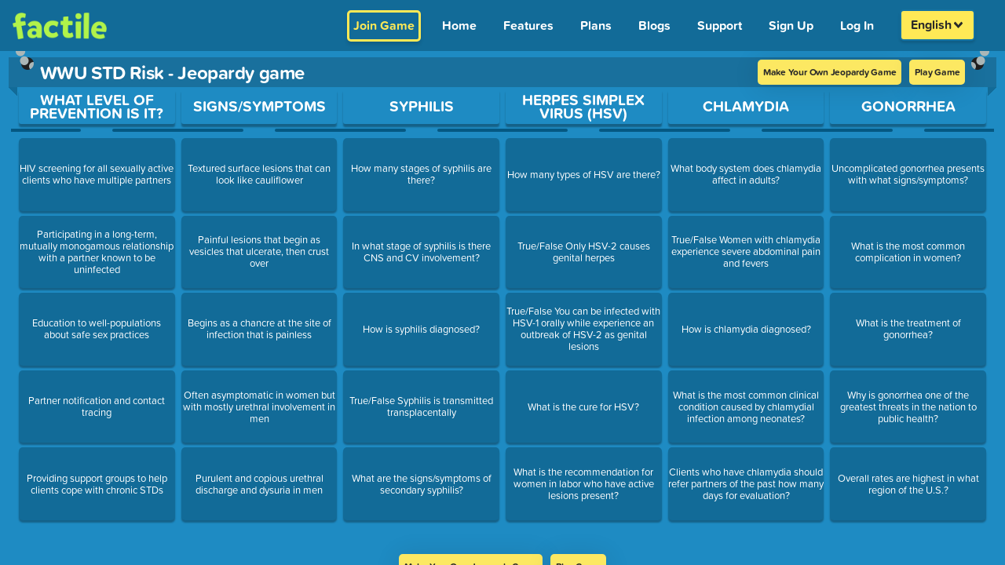

--- FILE ---
content_type: text/javascript; charset=utf-8
request_url: https://www.playfactile.com/mygames/LinksFooter.22-01--12-30-55.DxrP9YV7.js
body_size: -89
content:
import{j as e}from"./bootstrapEtc.22-01--12-30-55.BZ9coWRa.js";import{P as r}from"./react.22-01--12-30-55.BewWKImx.js";function t({links:i}){return e.jsxs("div",{className:"links-footer",children:[e.jsx("span",{className:"links-footer__copyright",children:"© Solis Creative, LLC"}),i.map(s=>e.jsx("div",{className:"links-footer__link-wrapper",children:e.jsx("a",{href:`${s.href}`,className:"links-footer__link",tabIndex:0,children:s.text})}))]})}t.propTypes={links:r.arrayOf(r.shape({href:r.string.isRequired,text:r.string.isRequired}))};t.defaultProps={links:[{href:"/about/",text:"About Us"},{href:"/terms/",text:"Terms"},{href:"/privacy/",text:"Privacy Policy"}]};export{t as L};
